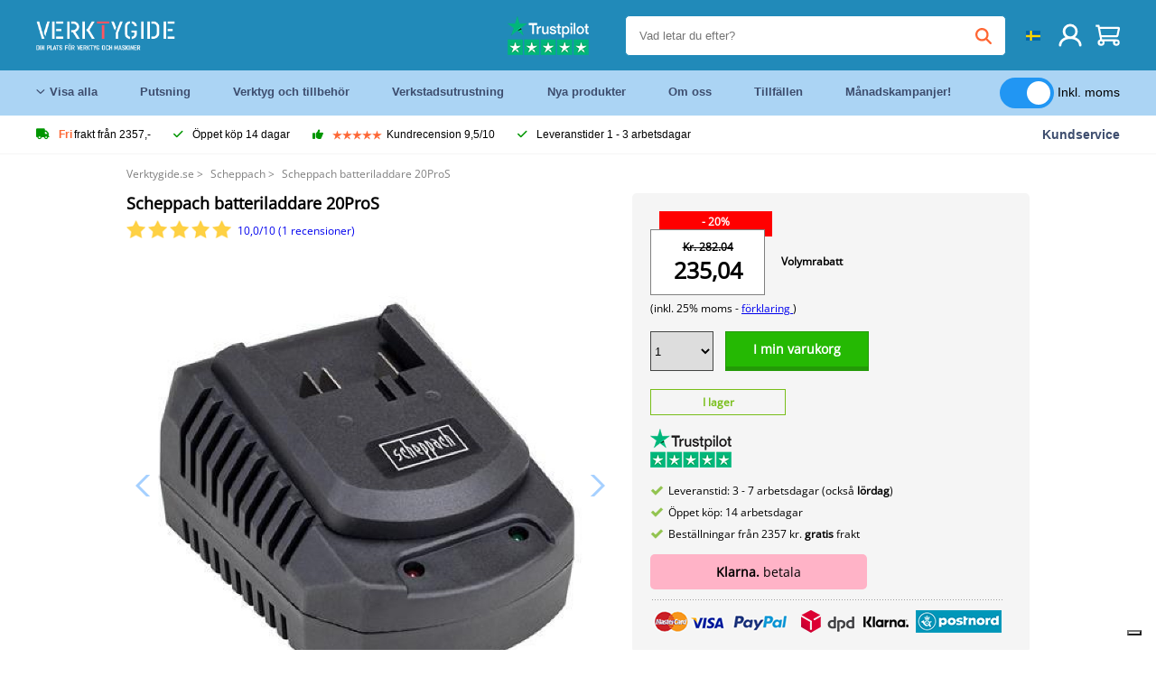

--- FILE ---
content_type: text/html; charset=UTF-8
request_url: https://verktygide.se/product/scheppach-batteriladdare-20pros-P12603.html
body_size: 14786
content:
<!DOCTYPE html>
<html lang="sv"><head>
	<!-- Server Side Tracking by Taggrs.io -->
	<script>(function(w,d,s,l,i){w[l]=w[l]||[];w[l].push({'gtm.start':new Date().getTime(),event:'gtm.js'});var f=d.getElementsByTagName(s)[0],j=d.createElement(s),dl=l!='dataLayer'?'&l='+l:'';j.async=true;j.src='https://sst.verktygide.se/gtm.js?id='+i+dl;f.parentNode.insertBefore(j,f);})(window,document,'script','dataLayer','GTM-T72PCN5');</script>
	<!-- End Server Side Tracking by Taggrs.io -->		<meta http-equiv="content-type" content="text/html; charset=ISO-8859-1">
		<meta name="msvalidate.01" content="8B79E8F3F19F614C1AC90963E1431E4F" />
	<meta name="viewport" content="width=device-width, initial-scale=1.0, maximum-scale=1.0, minimum-scale=1.0"/>
	<meta name="theme-color" content="#218ab9">
 	<link rel="icon" type="image/vnd.microsoft.icon" href="/img/favicon.ico">
  	<link rel="shortcut icon" type="image/x-icon" href="/img/favicon.ico">
  	<meta name="viewport" content="width=device-width, initial-scale=1.0" />
<style>
	 /* cyrillic-ext */
	 @font-face {
	   font-family: 'Open Sans';
	   font-style: normal;
	   font-weight: 400;
	   font-stretch: 100%;
	   src: url(/fonts/memSYaGs126MiZpBA-UvWbX2vVnXBbObj2OVZyOOSr4dVJWUgsjZ0B4taVIGxA.woff2) format('woff2');
	   unicode-range: U+0460-052F, U+1C80-1C88, U+20B4, U+2DE0-2DFF, U+A640-A69F, U+FE2E-FE2F;
	   font-display: swap;
	 }
	 /* cyrillic */
	 @font-face {
	   font-family: 'Open Sans';
	   font-style: normal;
	   font-weight: 400;
	   font-stretch: 100%;
	   src: url(/fonts/memSYaGs126MiZpBA-UvWbX2vVnXBbObj2OVZyOOSr4dVJWUgsjZ0B4kaVIGxA.woff2) format('woff2');
	   unicode-range: U+0301, U+0400-045F, U+0490-0491, U+04B0-04B1, U+2116;
	   font-display: swap;
	 }
	 /* greek-ext */
	 @font-face {
	   font-family: 'Open Sans';
	   font-style: normal;
	   font-weight: 400;
	   font-stretch: 100%;
	   src: url(/fonts/memSYaGs126MiZpBA-UvWbX2vVnXBbObj2OVZyOOSr4dVJWUgsjZ0B4saVIGxA.woff2) format('woff2');
	   unicode-range: U+1F00-1FFF;
	   font-display: swap;
	 }
	 /* greek */
	 @font-face {
	   font-family: 'Open Sans';
	   font-style: normal;
	   font-weight: 400;
	   font-stretch: 100%;
	   src: url(/fonts/memSYaGs126MiZpBA-UvWbX2vVnXBbObj2OVZyOOSr4dVJWUgsjZ0B4jaVIGxA.woff2) format('woff2');
	   unicode-range: U+0370-03FF;
	   font-display: swap;
	 }
	 /* hebrew */
	 @font-face {
	   font-family: 'Open Sans';
	   font-style: normal;
	   font-weight: 400;
	   font-stretch: 100%;
	   src: url(/fonts/memSYaGs126MiZpBA-UvWbX2vVnXBbObj2OVZyOOSr4dVJWUgsjZ0B4iaVIGxA.woff2) format('woff2');
	   unicode-range: U+0590-05FF, U+200C-2010, U+20AA, U+25CC, U+FB1D-FB4F;
	   font-display: swap;
	 }
	 /* vietnamese */
	 @font-face {
	   font-family: 'Open Sans';
	   font-style: normal;
	   font-weight: 400;
	   font-stretch: 100%;
	   src: url(/fonts/memSYaGs126MiZpBA-UvWbX2vVnXBbObj2OVZyOOSr4dVJWUgsjZ0B4vaVIGxA.woff2) format('woff2');
	   unicode-range: U+0102-0103, U+0110-0111, U+0128-0129, U+0168-0169, U+01A0-01A1, U+01AF-01B0, U+0300-0301, U+0303-0304, U+0308-0309, U+0323, U+0329, U+1EA0-1EF9, U+20AB;
	   font-display: swap;
	 }
	 /* latin-ext */
	 @font-face {
	   font-family: 'Open Sans';
	   font-style: normal;
	   font-weight: 400;
	   font-stretch: 100%;
	   src: url(/fonts/memSYaGs126MiZpBA-UvWbX2vVnXBbObj2OVZyOOSr4dVJWUgsjZ0B4uaVIGxA.woff2) format('woff2');
	   unicode-range: U+0100-02AF, U+0304, U+0308, U+0329, U+1E00-1E9F, U+1EF2-1EFF, U+2020, U+20A0-20AB, U+20AD-20CF, U+2113, U+2C60-2C7F, U+A720-A7FF;
	   font-display: swap;
	 }
	 /* latin */
	 @font-face {
	   font-family: 'Open Sans';
	   font-style: normal;
	   font-weight: 400;
	   font-stretch: 100%;
	   src: url(/fonts/memSYaGs126MiZpBA-UvWbX2vVnXBbObj2OVZyOOSr4dVJWUgsjZ0B4gaVI.woff2) format('woff2');
	   unicode-range: U+0000-00FF, U+0131, U+0152-0153, U+02BB-02BC, U+02C6, U+02DA, U+02DC, U+0304, U+0308, U+0329, U+2000-206F, U+2074, U+20AC, U+2122, U+2191, U+2193, U+2212, U+2215, U+FEFF, U+FFFD;
	   font-display: swap;
	 }

	 </style>
	<link rel="stylesheet" href="/css/stylesheet.css?ver=265" type="text/css" />
	<link rel="stylesheet" href="/css/mobile_css.css?ver=243" type="text/css" />

	<style>
	.products .product .add_to_cart_info
	{
		background:url(/img/koop_nu_knop_info_se.png) no-repeat;	}

	.products .product .add_to_cart_info:hover
	{
		background:url(/img/koop_nu_knop_info_se.png) no-repeat;	}

	.add_to_cart_big
	{
		background:url(/img/koop_nu_groot_se.png) no-repeat;	}

	.add_to_cart_big:hover
	{
		background:url(/img/koop_nu_groot_se.png) no-repeat;	}
</style>

	<style>
	@media only screen and (max-width: 360px)
	{
		.h1_afrekenen
		{
			font-size: 16px !important;
		}
	}
	</style>

<title>Scheppach batteriladdare 20ProS - Verktygide.se</title>
<META NAME="KEYWORDS" CONTENT="">
<META NAME="DESCRIPTION" CONTENT="Beställ Scheppach batteriladdare 20ProS på Toolsidee. I lager! leverans 1-2 arbetsdagar. Toolsidee: För alla dina professionella verktyg.">
<meta property="og:type" content="product" />
<meta property="og:title" content="Scheppach batteriladdare 20ProS" />
<meta property="og:site_name" content="https://verktygide.se" />

<meta property="og:url" content="https://verktygide.se/product/scheppach-batteriladdare-20pros-P12603.html" />
<meta property="og:description" content="Beställ Scheppach batteriladdare 20ProS på Toolsidee. I lager! leverans 1-2 arbetsdagar. Toolsidee: För alla dina professionella verktyg." />
<meta property="og:image" content="https://toolsidee.nl/img/p/1/5/3/7/0/7/153707-home_default.jpg" />


<link rel="canonical" href="https://verktygide.se/product/scheppach-batteriladdare-20pros-P12603.html">

<link rel="alternate" href="https://toolsidee.com/product/scheppach-accu-sneloplader-20pros-P12603.html" hreflang="nl">
<link rel="alternate" href="https://toolsidee.de/product/scheppach-akku-schnellladegerat-20pros-P12603.html" hreflang="de">
<link rel="alternate" href="https://toolsidee.fr/product/chargeur-rapide-de-batterie-scheppach-20pros-P12603.html" hreflang="fr">
<link rel="alternate" href="https://toolsidee.es/product/cargador-rapido-de-bateria-scheppach-20pros-P12603.html" hreflang="es">
<link rel="alternate" href="https://toolsidee.co.uk/product/scheppach-battery-quick-charger-20pros-P12603.html" hreflang="en-gb">
<link rel="alternate" href="https://toolsidee.it/product/scheppach-caricabatteria-rapido-20pros-P12603.html" hreflang="it">
<link rel="alternate" href="https://toolsidee.net/product/scheppach-battery-quick-charger-20pros-P12603.html" hreflang="nb">
<link rel="alternate" href="https://verktygide.se/product/scheppach-batteriladdare-20pros-P12603.html" hreflang="sv">
<link rel="alternate" href="https://toolsidee.dk/product/scheppach-batteri-hurtigoplader-20pros-P12603.html" hreflang="da">
<link rel="alternate" href="https://toolsidee.ie/product/scheppach-battery-quick-charger-20pros-P12603.html" hreflang="en-ie">
<link rel="alternate" href="https://toolsidee.fi/product/scheppach-battery-quick-charger-20pros-P12603.html" hreflang="fi">
<link rel="alternate" href="https://toolsidee.ie/product/scheppach-battery-quick-charger-20pros-P12603.html" hreflang="x-default">

<script src="https://ajax.googleapis.com/ajax/libs/jquery/3.7.1/jquery.min.js"></script>
<link rel="stylesheet" href="/css/jquery-fancybox.min.css?ver=4" />
<script src="/js/jquery-fancyboxjs.js"></script>
<script>
$(document).ready(function(){
    $(".logo_shopping_cart").click(function(){
        $(".hidden_content_shop").toggle();
    });
     $("#ajax_change_shopping_cart_ex").click(function(){
        $(".hidden_content_shop").toggle();
    });

     $("#passwd_vergeten_link").click(function(){
        $("#passwd_vergeten_div").toggle();
    });

     $(".gekozen_lang").click(function(){
        $(".language_selector_div").toggle();
    });



	$(".fullwidth_page").click(function(){
		$(".hidden_content_shop").hide();
		$(".language_selector_div").hide();
	});

	$(".extra_div_header").click(function(){
		$(".language_selector_div").hide();
	});

      $(".container").click(function(){
         $("#search-result-container").hide();
    });

});
</script>
<script type="text/javascript">
	var _iub = _iub || [];
	_iub.csConfiguration = {"askConsentAtCookiePolicyUpdate":true,"enableFadp":true,"enableLgpd":true,"enableUspr":true,"fadpApplies":true,"floatingPreferencesButtonDisplay":"bottom-right","lang":"sv","perPurposeConsent":true,"siteId":3486767,"usprApplies":true,"whitelabel":false,"cookiePolicyId":97718311,"i18n":{"sv":{"banner":{"title":"Vi använder oss av cookies","dynamic":{"body":"Vi använder cookies och andra spårningsteknologier för att förbättra din surfupplevelse på vår webbplats, för att visa dig personligt innehåll och riktade annonser, för att analysera vår webbplatstrafik och för att förstå vart våra besökare kommer ifrån."}}}},"cookiePolicyUrl":"https://verktygide.se/pagina/privacy-verklaring/11","privacyPolicyUrl":"https://verktygide.se/pagina/privacy-verklaring/11","privacyPolicyNoticeAtCollectionUrl":"https://verktygide.se/pagina/privacy-verklaring/11", "banner":{ "acceptButtonCaptionColor":"#FFFFFF","acceptButtonColor":"#0073CE","acceptButtonDisplay":true,"backgroundColor":"#FFFFFF","backgroundOverlay":true,"closeButtonDisplay":false,"customizeButtonCaptionColor":"#4D4D4D","customizeButtonColor":"#DADADA","customizeButtonDisplay":true,"explicitWithdrawal":true,"listPurposes":true,"rejectButtonCaptionColor":"#FFFFFF","rejectButtonColor":"#0073CE","rejectButtonDisplay":true,"textColor":"#000000" },"googleConsentMode": "template", "emitGtmEvents":true};
	</script>
	<script type="text/javascript" src="https://cs.iubenda.com/autoblocking/3486767.js"></script>
	<script type="text/javascript" src="//cdn.iubenda.com/cs/gpp/stub.js"></script>
	<script type="text/javascript" src="//cdn.iubenda.com/cs/iubenda_cs.js" charset="UTF-8" async></script><!-- Global site tag (gtag.js) - Google Ads: 940205312 -->
<!-- uitgezet door Taggrs <script async src="https://www.googletagmanager.com/gtag/js?id=AW-940205312"></script>-->
<script>
  window.dataLayer = window.dataLayer || [];
  function gtag(){dataLayer.push(arguments);}
  gtag('js', new Date());

  gtag('config', 'AW-940205312');
</script>

<script type="application/ld+json">
{
    "@context": "http://schema.org/",
    "@type": "Product",
    "@id": "https://verktygide.se/product/scheppach-batteriladdare-20pros-P12603.html",
    "name": "Scheppach batteriladdare 20ProS",
    "image": "https://toolsidee.nl/img/p/1/5/3/7/0/7/153707-home_default.jpg",
        "offers": {
        "@type": "Offer",
        "priceCurrency": "SEK",
        "price": "235.04",        "availability": "https://schema.org/InStock",
        "itemCondition": "https://schema.org/NewCondition",
        "sku": "12603"    }
            ,"aggregateRating": {
            "@type": "AggregateRating",
            "bestRating": "10",
            "worstRating": "1",
            "ratingValue": "8.2",
            "reviewCount": "1818",
            "url":"https://www.kiyoh.com/reviews/1051181/toolsidee_nl"
        }
    }
</script>
		<meta name="robots" content="index,follow" />
	
	

<style>
.back-to-top {
	position: fixed;
	bottom: 80px;
	right: 10px;
	width: 64px;
	height: 64px;
	z-index: 9999;
	cursor: pointer;
	text-decoration: none;
	transition: opacity 0.2s ease-out;
	background-image: url(/images/top.png);
	display:none;
}
.back-to-top:hover{
	opacity: 0.7;
}

</style>

<style>
.blackfriday_marker
{
	display:none;
}


.blackfriday_marker.mob_marker_friday, .product .blackfriday_timer_prod
{
	display:none;
}


.product_afbeelding_area_mob .blackfriday_timer_prod.product_info_page
{
	z-index: 10;
	top: 280px;
	left: 10px;
}

</style>

<style>
.sa_title
{
	overflow: hidden;
	text-overflow: ellipsis;
	-webkit-line-clamp: 2;
	display: -webkit-box;
	-webkit-box-orient: vertical;
}

.close_b_mob_s
{
	display:none;
}

</style>
</head>

<style>
.sa_title
{
	overflow: hidden;
	text-overflow: ellipsis;
	-webkit-line-clamp: 2;
	display: -webkit-box;
	-webkit-box-orient: vertical;
}

.close_b_mob_s
{
	display:none;
}

</style>
<link rel="stylesheet" href="/css/header_css_new.css?ver=119" type="text/css" />
</head>
<body id="body_id" class="fixed_header_margin">

	<!-- Server Side Tracking by Taggrs.io (noscript) -->
	<noscript><iframe src="https://sst.verktygide.se/ns.html?id=GTM-T72PCN5" height="0" width="0" style="display:none;visibility:hidden"></iframe></noscript>
	<!-- End Server Side Tracking by Taggrs.io (noscript) -->	<!-- begin header -->
	<header id="header-wrap" class="new_css fixed_header">

		<div class="header-top-block o_m_i">
			<div class="container_header d-flex justify-between">
				<div class="m-toggle">
				  <div class="bar1"></div>
				  <div class="bar2"></div>
				  <div class="bar3"></div>
				</div>
				<div class="logo_header"><a href="/"><img alt="" src="/img/toolsidee_se_logo.png" /></a></div>
				<div class="right-panel">
					<div class="inner d-flex align-center">
						<div class="webshop-panel d-flex ">
														<div class="rating d-flex align-center">
																<div id="trustpilot_top_header_uit">
									<div style="padding-left: 20px; padding-right: 20px;"><a href="https://nl.trustpilot.com/review/toolsidee.com" target="_blank"><img src="/images/toolsidee_tmp_trustpilot.png"></a></div>
								</div>
															</div>
						</div>

						<div class="search">
							<form id="live-search" action="/zoeken/" class="styled" method="GET">
							     <input type="text" name="searchData" id="search-data" class="text-input search-data-live" id="filter1" placeholder="Vad letar du efter?" autocomplete="off" pattern=".{3,}" required />
							</form>
							<div class="search-results">
								<div class="search_result_inhoud">
									<div class="hits-container"></div>
								</div>
							</div>
						</div>
						<div class="language">
																																																															<a><img src="/img/se_flag.png" class="lang_flag"></a>														
							<ul class="language-toggle">
								<li><a class="d-flex align-center" href="https://toolsidee.com/product/scheppach-accu-sneloplader-20pros-P12603.html" hreflang="nl"><img src="https://toolsidee.nl/img/l/1.jpg"> NL</a></li>								<li><a class="d-flex align-center" href="https://toolsidee.de/product/scheppach-akku-schnellladegerat-20pros-P12603.html" hreflang="de"><img src="https://toolsidee.nl/img/l/6.jpg"> DE</a></li>								<li><a class="d-flex align-center" href="https://toolsidee.fr/product/chargeur-rapide-de-batterie-scheppach-20pros-P12603.html" hreflang="fr"><img src="https://toolsidee.nl/img/l/7.jpg"> FR</a></li>								<li><a class="d-flex align-center" href="https://toolsidee.ie/product/scheppach-battery-quick-charger-20pros-P12603.html" hreflang="en"><img src="https://toolsidee.com/img/ier_flag.jpg"> &euro; EN</a></li>								<li><a class="d-flex align-center" href="https://toolsidee.co.uk/product/scheppach-battery-quick-charger-20pros-P12603.html" hreflang="en"><img src="https://toolsidee.nl/img/l/8.jpg"> &#163; UK</a></li>								<li><a class="d-flex align-center" href="https://toolsidee.it/product/scheppach-caricabatteria-rapido-20pros-P12603.html" hreflang="it"><img src="https://toolsidee.nl/img/l/10.jpg"> IT</a></li>								<li><a class="d-flex align-center" href="https://toolsidee.net/product/scheppach-battery-quick-charger-20pros-P12603.html" hreflang="nb"><img src="https://toolsidee.com/img/norwegian_flag.png"> NO</a></li>								<li><a class="d-flex align-center" href="https://toolsidee.es/product/cargador-rapido-de-bateria-scheppach-20pros-P12603.html" hreflang="es"><img src="https://toolsidee.com/img/es_flag.png"> ES</a></li>																<li><a class="d-flex align-center" href="https://toolsidee.dk/product/scheppach-batteri-hurtigoplader-20pros-P12603.html" hreflang="da"><img src="https://toolsidee.com/img/dk_flag.png"> DA</a></li>								<li><a class="d-flex align-center" href="https://toolsidee.fi/product/scheppach-battery-quick-charger-20pros-P12603.html" hreflang="fi"><img src="https://toolsidee.com/img/fi_flag.png"> FI</a></li>							</ul>
						</div>
						<div class="webshop d-hide">
													</div>
						<div class="user">
							<a href="/registreren/"><img src="/images/user.svg" alt=""></a>
						</div>
						<div class="cart" id="shopping_cart_content">
								<a href="/winkelwagen/">
		<img src="/images/shopping-cart.svg" alt="">
	</a>

	<div class="addToCart-details">
		<h4>Winkelmandje</h4>
	</div>
<script>
$("#klarna_widget_but").click(function(){
  $('#klarna_widget_area_iframe').attr('src', '/pay_klarna_product_page.php');
  $("#klarna_widget_area").show();
});
</script>
						</div>
					</div>
				</div>
			</div>
		</div>

				<div class="header-bottom-block">
			<div class="container_header">
				<nav class="nav-block">
					<ul class="d-flex align-center">
						<li><a href="#" class="expand_menu_large" data-target="sub_menu_desk_top1"><i class="fa-regular fa-angle-down"></i>  Visa alla</a>
							<div class="sub-menu">
								<div class="container_header">

								</div>
							</div>
						</li>
						<li><a href="/putsning_C39_.html" class="o_m_i big_menu_item" data-item="2">Putsning</a><div id="cont_item2_big_menu" class="sub-menu columns-3"></li>
						<li><a href="/verktyg-och-tillbehor_C25_.html" class="o_m_i big_menu_item" data-item="3">Verktyg och tillbehör</a><div id="cont_item3_big_menu" class="sub-menu columns-3"></div></li>
						<li><a href="/verkstadsutrustning_C48_.html" class="o_m_i big_menu_item" data-item="5">Verkstadsutrustning</a><div id="cont_item5_big_menu" class="sub-menu columns-3"></div></li>
						<li><a href="/nieuwe-producten/" class="o_m_i">Nya produkter</a></li>
						<li><a href="#" class="o_m_i">Om oss</a>
							<div class="sub-menu columns-3">
								<div class="container_header">
									<div class="menu bbmenu smallmenu d-flex">
									<ul>
											<li><a href="/nieuwe-producten/"><i class="fa-solid fa-angle-right"></i>Nya produkter</a></li>
											<li><a href="/one-day-deals/"><i class="fa-solid fa-angle-right"></i>Månadskampanjer!</a></li>
											<li><a href="/occasions_C562_.html"><i class="fa-solid fa-angle-right"></i>Tillfällen</a></li>
											<li><a href="/inloggen/"><i class="fa-solid fa-angle-right"></i>Logga in</a></li>
											<li><a href="/inloggen/"><i class="fa-solid fa-angle-right"></i>Registrera</a></li>
									</ul>
									<ul>
											<li><a href="/pagina/betalen/5"><i class="fa-solid fa-angle-right"></i>Betala</a></li>
											<li><a href="/pagina/over-ons/4"><i class="fa-solid fa-angle-right"></i>Om oss</a></li>
											<li><a href="/pagina/verzendkosten/6"><i class="fa-solid fa-angle-right"></i>Fraktkostnader</a></li>
											<li><a href="/pagina/btw-vrij-leveren/10"><i class="fa-solid fa-angle-right"></i>Momsfri leverans</a></li>
											<li><a href="/pakket-volgen/"><i class="fa-solid fa-angle-right"></i>Spårpaket</a></li>
									</ul>
									<ul>
											<li><a href="/winkelwagen/"><i class="fa-solid fa-angle-right"></i>Varukorg</a></li>
											<li><a href="/pagina/contact-opnemen/9"><i class="fa-solid fa-angle-right"></i>Kontakt</a></li>
											<li><a href="/pagina/algemene-voorwaarden/3"><i class="fa-solid fa-angle-right"></i>Allmänna villkor</a></li>
											<li><a href="/pagina/privacy-verklaring/11"><i class="fa-solid fa-angle-right"></i>Integritetsförklaring</a></li>
											<li><a href="/pagina/impressum/17"><i class="fa-solid fa-angle-right"></i>Avtryck</a></li>
									</ul>
									</div>
								</div>
							</div>
						</li>
						<li><a href="/occasions_C562_.html" class="o_m_i">Tillfällen</a></li>
						<li class="small_m_item_dis"><a href="/one-day-deals/" class="o_m_i">Månadskampanjer!</a></li>
												<li>
						&nbsp;
						<div class="excluding_btw_box">
							<label class="switch">
								<input type="checkbox" class="btw_widget" checked>
								<span class="slider round"></span>
							</label>
							<span class="ex_btw_switch_txt">Inkl. moms</span>
						</div>
						</li>
					</ul>
				</nav>
									<div class="search d-hide o_m_i">
					<form id="live-search" action="/zoeken/" class="styled" method="GET">
					     <input type="text" class="text-input search-data-live" name="searchData" id="filter3" placeholder="Vad letar du efter?" autocomplete="off" />
					</form>

					<div class="search-details " id="hits-container_header3" style="display:none;">
					</div>

				</div>
			</div>
		</div>

		<div class="sub_desk_menu_top hidden_subber_desk" id="sub_menu_desk_top1">
		</div>

		<div class="usp-block ">
			<div class="container_header d-flex justify-between align-center">
				<ul class="d-flex align-center ">
					<li><a class="d-flex align-center"><i class="fa-solid fa-truck"></i> <strong>Fri</strong> frakt från 2357,-</a> </li>
					<li><a class="d-flex align-center"><i class="fa-solid fa-check"></i> Öppet köp 14 dagar</a> </li>
					<li><a class="d-flex align-center"><i class="fa-solid fa-thumbs-up"></i><ul class="d-flex align-center">
						<li><img src="/images/star-orange.svg"> </li>
						<li><img src="/images/star-orange.svg"> </li>
						<li><img src="/images/star-orange.svg"> </li>
						<li><img src="/images/star-orange.svg"> </li>
						<li><img src="/images/star-orange.svg"> </li>
					</ul> Kundrecension 9,5/10 </a> </li>
					<li><a class="d-flex align-center"><i class="fa-solid fa-check"></i>Leveranstider  1 - 3 arbetsdagar</a> </li>
				</ul>
				<a href="/pagina/contact-opnemen/9" class="klantservice">Kundservice</a>


				<div class="rating d-hide d-flex align-center ">
					<span>Utmärkt</span>
										<ul class="d-flex align-center">
						<li><a href="https://se.trustpilot.com/review/verktygide.se" target="_blank"><img src="/images/star.svg" alt=""></a></li>
						<li><a href="https://se.trustpilot.com/review/verktygide.se" target="_blank"><img src="/images/star.svg" alt=""></a></li>
						<li><a href="https://se.trustpilot.com/review/verktygide.se" target="_blank"><img src="/images/star.svg" alt=""></a></li>
						<li><a href="https://se.trustpilot.com/review/verktygide.se" target="_blank"><img src="/images/star.svg" alt=""></a></li>
						<li><a href="https://se.trustpilot.com/review/verktygide.se" target="_blank"><img src="/images/star.svg" alt=""></a></li>
					</ul>
					<span><a href="https://se.trustpilot.com/review/verktygide.se" target="_blank"><img src="/images/trustpilot-logo2.svg"></a></span>				</div>

			</div>
		</div>

		<div class="m-menu-toggle">
			<div class="top d-flex align-center justify-between">
				<span><img alt="" src="/img/toolsidee_se_logo.png" width="120" /></span>
				<div class="cross"><i class="fa-solid fa-xmark"></i></div>
								<div class="excluding_btw_box mob_btw_box">
					<label class="switch">
				  		<input type="checkbox" class="btw_widget" checked>
				  		<span class="slider round"></span>
					</label>
					<span class="ex_btw_switch_txt">inkl. moms</span>
				</div>
							</div>
			<div class="header-bottom-block">
				<div class="container_header">
					<div class="search d-hide">
						<form id="live-search" action="/zoeken/" class="styled" method="GET">
						     <input type="text" class="text-input search-data-live" name="searchData" id="filter2" placeholder="Vad letar du efter?" autocomplete="off" />
						</form>

						<div class="search-details " id="hits-container_header2" style="display:none;">
						</div>

					</div>
				</div>
			</div>

			<div class="m-navigation" id="m-navigation">
			</div>
		</div>

	</header>
	<!-- finish header -->

	<div class="search_balk" id="mob_search_balk_use" style="box-sizing: border-box;">
		<div class="search_balk_content" style="box-sizing: border-box;">
			<div class="search_max_w_div" style="height: 100%; box-sizing: border-box;">

			<form action="/zoeken/" method="GET" style="display:none;" id="search_full_width_mob">
				<input type="text" pattern=".{3,}" required name="searchData" class="search-data-live" value placeholder="Vad letar du efter?" autocomplete="off">
				<button data-trackclickevent="Search without suggestion, Click" type="submit"></button>
				<a href="#" id="close_button_search" class="close_b_mob_s"><img src="/img/close_s_button_m2.png"></a>
			</form>
				<div class="search-results" style="box-sizing: border-box;">
					<div class="search_result_inhoud" style="box-sizing: border-box;">
						<div class="hits-container" style="box-sizing: border-box;"></div>
					</div>
				</div>
			</div>
		</div>
	</div>


		<div id="klarna_widget_area"><div class="iframe_content_klarna">
	<iframe src="about:blank" id="klarna_widget_area_iframe" frameborder="0"></iframe><a href="#" id="close_klarna">X Stänga</a></div></div>
		<div id="btw_widget_area"><div class="iframe_content_btw">
	<iframe src="about:blank" id="btw_widget_iframe" frameborder="0"></iframe><a href="#" id="close_btw">Stänga</a></div></div>


		<div id="main_website_div" class="fullwidth_page winkelwagen_pagina">
		<div class="product_p_full_width_container">

			<div class="content nosidebarprod">

<ol class="breadcrumbs" itemscope itemtype="http://schema.org/BreadcrumbList">
<li class="breadcrumbs_item" itemprop="itemListElement" itemscope="item" itemtype="http://schema.org/ListItem">
	<a href="/" class="link_breadcrumb" itemprop="item">
	<span itemprop="name">Verktygide.se</span>
	<meta itemprop="position" content="1" />>
	</a>
</li>
<li class="breadcrumbs_item mob_bread" itemprop="itemListElement" itemscope="item" itemtype="http://schema.org/ListItem">
	<a href="/scheppach_C42_.html" class="link_breadcrumb" itemprop="item" title="Scheppach">
	<span class="arrow_left"><</span> <span itemprop="name">Scheppach</span>
	<meta itemprop="position" content="2" />
	<span class="arrow_right">></span>
	</a>
</li>
<li class="breadcrumbs_item last_product_bread" itemprop="itemListElement" itemscope="item" itemtype="http://schema.org/ListItem">
	<span itemprop="name">Scheppach batteriladdare 20ProS</span>
	<meta itemprop="position" content="3" />
</li>
</ol>

				<style>
				#more_volume
				{
					color: #000;
					font-weight: bold;
					text-decoration:none;
					cursor:pointer;
				}

				.volume_buy_list
				{
					display:none;
				}

				.xzoom-thumbs-slider .back_but_slider, .xzoom-thumbs-slider .forward_but_slider
				{
					top: 37px !important;
				}
				</style>


								<style>

				.h1_product_mobile
				{
					padding-bottom:0px !important;
					margin-bottom:0px !important;
				}

				h1.h1_product_desk
				{
					padding:0px !important;
					margin:0px !important;
				}
				.beoordeling_product_inf_top
				{
					position: relative;
					padding:0px;
					margin:0px;
					padding-top: 7px;
					margin-bottom: 25px;
					display:block;
					height: 20px;
					width: 100%;
				}

				.beoordeling_product_inf_top span
				{
					display:block;
					position: absolute;
					left: 123px;
					top:10px;
				}

				.beoordeling_product_inf_top img
				{
					height: 20px;
					margin-right: 3px;
				}
				</style>
												<style>
				.active_volume
				{
					border: 2px solid #218ab9 !important;
				}
				</style>
												<div class="product_afbeelding_area">


				
												<script src="https://code.jquery.com/ui/1.12.1/jquery-ui.min.js"></script>
				<script>
				$( function() {
				$( "#product_tabs" ).tabs();

				$('.open-tab').click(function() {
					$('#product_tabs').tabs({active: 2});
				});

				$('.open-review').click(function() {
					$('#product_tabs').tabs({active: 1});
				});

				} );
				</script>
				<link rel="stylesheet" href="/swiper-master/dist/css/swiper.min.css">
				<h1 class="h1_product_mobile padding_extra_res">Scheppach batteriladdare 20ProS</h1>
				<p class="beoordeling_product_inf_top mob_beoorde_head"><a href="#tabs-2" class="open-review"><img src="/img/star_on.png"><img src="/img/star_on.png"><img src="/img/star_on.png"><img src="/img/star_on.png"><img src="/img/star_on.png"> <span>10,0/10 (1 recensioner)</span></a></p>								<div class="product_afbeelding_area_mob no_thumbs_product_foto padding_extra_res">
										<div class="swiper-container">
					<div class="swiper-wrapper">
					<div class="swiper-slide"><img src="https://toolsidee.nl/img/p/1/5/3/7/0/7/153707-large_default.jpg" data-fancybox="gallery" href="https://toolsidee.nl/img/p/1/5/3/7/0/7/153707-large_default.jpg" data-thumb="https://toolsidee.nl/img/p/1/5/3/7/0/7/153707-large_default.jpg" alt="Scheppach batteriladdare 20ProS" title="Scheppach batteriladdare 20ProS" ></div>

										</div>

					<div class="swiper-button-next"></div>
					<div class="swiper-button-prev"></div>
					<div class="swiper-pagination"></div>
					</div>
					<!--
					-->
									</div>

				<script src="/swiper-master/dist/js/swiper.min.js"></script>
								<script>
					  var swiper2 = new Swiper(".swiper-container", {
					    spaceBetween: 10,
					    navigation: {
					      nextEl: ".swiper-button-next",
					      prevEl: ".swiper-button-prev",
					    },
					  });
				  </script>

				  
				<div class="product_info_koop_nu">

					<div class="area_buy_box" id="area_buy_box_id">
						<div class="prijs_between_kader">
							<div class="kader_cer ">
								<div class="kader_discount_amount">- 20%</div>																<div class="kader_product_price">
									<s>Kr. 282.04</s>									235,04								</div>
								<span>(inkl. 25% moms - <a href="/pagina/btw-vrij-leveren/10" target="_blank"> förklaring </a>)</span>
															</div>
														<div class="prijs_between_kader_rechts">
								<p class="socdisc_app"><a id="more_volume">Volymrabatt</a></p>							</div>
													</div>

												<script>
						dataLayer.push({ ecommerce: null }); // Clear the previous ecommerce object.
						dataLayer.push({
						event: "view_item",
						ecommerce: {
						currency: "SEK",
						value: 235.04,
						items: [
						{
						item_id: "888888888812603",
						item_name: "Scheppach batteriladdare 20ProS",
						item_brand: "Scheppach",
						price: 235.04,
						quantity: 1
						}
						]
						}
						});
						</script>
						
						

																								<ul class="volume_buy_list">
							<li><a var="1" id="volume1">1 x 235,04</a>
							<p>&nbsp;</p>
							</li>
							<li><a var="2" id="volume2">2 x 228,19</a>
							<p>du sparar Kr. 13,70</p></li>							<li><a var="3" id="volume3">3 x 226,00</a>
							<p>du sparar Kr. 27,12</p></li>							<li><a var="4" id="volume4">4 x 223,85</a>
							<p>du sparar Kr. 44,76</p></li>							<li><a var="5" id="volume5">5 x 221,74</a>
							<p>du sparar Kr. 66,50</p></li>						</ul>
						


						<div class="mob_extra_button_afreken">
														<a id="shopping_big_one_extra" data-fancybox="added_b_big_pr_d" data-type="ajax" href="/added_succes.php?product_id=12603" href_old="javascript:;" class="add_to_cart_big_new">I min varukorg</a>
						</div>

						<div class="holder_button_add" id="big_solid_button">
							<div class="holder_button_add_cont">
						<select id="quantity_product">
														<option value="1">1</option>
														<option value="2">2</option>
														<option value="3">3</option>
														<option value="4">4</option>
														<option value="5">5</option>
														<option value="6">6</option>
														<option value="7">7</option>
														<option value="8">8</option>
														<option value="9">9</option>
														<option value="10">10</option>
														<option value="11">11</option>
													</select>

						<a id="shopping_big_one" data-fancybox="added_b_big_pr_d" data-type="ajax" href="/added_succes.php?product_id=12603" href_old="javascript:;" class="add_to_cart_big_new">I min varukorg</a>
							</div>

												</div>

						<script>
						$('#volume1, #volume2, #volume3, #volume4, #volume5').click(function(){
							var quantity_d = $(this).attr("var");
							$('#quantity_product').val(quantity_d);
							$("#volume1, #volume2, #volume3, #volume4, #volume5").removeClass("active_volume");
							$( this ).toggleClass( "active_volume" );

							var aLink = $('#shopping_big_one'),
								selVal = quantity_d,
								staticLink = $('#shopping_big_one').attr('href');
								//alert(selVal)
							$(aLink).attr('href', staticLink + "&aantal=" + selVal);



						});
						</script>

						
																			<span class="op_voorraad_p_descr">I lager</span>
							
						<div class="product_info_trustpilot"><a href="https://www.trustpilot.com/review/toolsidee.com" target="_blank"><img src="/images/toolsidee_tmp_trustpilot2.png"></a></div>
						

												<ul class="unique_selling_point">
														<li><img src="/img/vinkje_product_page.png"><p>Leveranstid: 3 - 7 arbetsdagar (också <strong>lördag</strong>)</p></li>
							<li><img src="/img/vinkje_product_page.png"> <p>Öppet köp: 14 arbetsdagar</p></li>
							<li><img src="/img/vinkje_product_page.png"> <p>Beställningar från 2357 kr. <b> gratis </b> frakt 
</p></li>													</ul>

												<script
						  async
						  data-environment="production"
						  src="https://osm.klarnaservices.com/lib.js"
						  data-client-id="576d4fa5-5c2c-5dd6-aa92-2fd8ac583ae5"
						></script>
						<!-- Placement v2 -->
						<div style="margin-top: 9px; margin-bottom: 3px;">
						<klarna-placement
						  data-key="credit-promotion-badge"
						  data-locale="sv-SE"
						  data-purchase-amount="23504"
						></klarna-placement>
						</div>
						<!-- end Placement -->

						<style>
						#klarna_widget_but_direct_buy {
						  display:block;
						  background-color: #ffb3c7; /* Klarna roze */
						  color: #000; /* Witte tekst */
						  padding: 10px 20px; /* Padding voor ruimte rond de tekst */
						  text-decoration: none; /* Geen onderstreping van de link */
						  border-radius: 5px; /* Afgeronde hoeken */
						  font-size: 14px;
						  margin-top: 10px;
						  text-align:center;
						  max-width: 200px;
						  transition: background-color 0.3s ease; /* Soepele overgang voor hover effect */
						}

						#klarna_widget_but_direct_buy:hover {
						  background-color: #f0a5b7; /* Donkerder roze voor hover effect */
						  cursor: pointer; /* Cursor wijzigen naar pointer */
						}
						</style>

						<a href="/added_succes.php?product_id=12603" id="klarna_widget_but_direct_buy"><b>Klarna.</b> betala</a>												<a href="/pagina/betalen/5" target="_blank"><img src="/img/payment_list_se.png" class="payment_list" border="0"></a>
											</div>

				</div>

				<style>
				.attribute_list_new
				{
					padding:0px;
					margin:0px;
					width: 100%;
				}

				.attribute_list_new li
				{
					margin:0px;
					padding:0px;
					display:block;
					width: 100%;
					box-sizing: border-box;
					padding: 10px;
					border: 1px solid #EEE;
					margin-bottom: 10px;
				}

				.attribute_list_new li select
				{
					margin:0px;
					padding:0px;
					height: 35px;
					padding-left: 7px;
					padding-right: 7px;
				}

				.attribute_list_new li .add_to_cart_big_new_var
				{
					margin-top: -1px;
					padding:0px;
					display:inline-block;
					background-color: #25b903;
					padding-left: 7px;
					padding-right: 7px;
					font-size: 12px;
					text-decoration:none;
					color: #FFF;
					box-sizing: border-box;
					text-align:center;
					border: 1px solid #239a07;
					border-bottom: 3px solid #239a07;
					height: 35px;
					margin-left: 10px;
					line-height: 30px;
					vertical-align:middle;
					font-weight: bold;

				}

				.attribute_list_new li .attribute_namea
				{
					display:block;
					width: 100%;
					padding-bottom: 10px;
				}

				.attribute_list_new li .prijs_var_atre
				{
					font-weight: bold;
					display:inline-block;
					min-width: 80px;
					font-size: 14px;
					line-height: 35px;
				}

				.attribute_list_new li .button_rechts_attr
				{
					display:inline-block;
					float:right;
				}

				.extra_tab_color.ui-state-active
				{
					background-color: #f2f7fc;
				}

				.extra_tab_color a
				{
					padding-right: 0px !important;
				}

				.extra_tab_color .select_lang_p_desc
				{
					background-color: #f2f7fc;
					border: 1px solid #037594;
					margin-right: 10px;
					padding: 10px;
					box-sizing: border-box;
				}

				#product_tabs .tabs_link_list li a
				{
					padding-top: 20px;
					padding-bottom: 20px;
				}


				</style>

				

				<ul class="product_omschrijving_label">
					<li>Beskrivning</li>
				</ul>


				<div id="product_tabs">
				  <ul class="tabs_link_list">
					<li class="extra_tab_color"><a href="#tabs-1">Produktinformation</a> <img src="/img/se_flag.png" id="flag_change_des"> - <select id="change_p_description_d" class="select_lang_p_desc">
					<option value="26" >Danmark</option>
					<option value="2" >Deutsch</option>
					<option value="4" >English</option>
					<option value="11" >España</option>
					<option value="5" >italiano</option>
					<option value="3" >français</option>
					<option value="1" >Dutch</option>
					<option value="7" >Norsk</option>
					<option value="24" >România</option>
					<option value="6" >Suomi</option>
					<option value="25" selected>Sverige</option>
					</select></li>
					<li><a href="#specs_extra">Specifikationer</a></li>					<li><a href="#tabs-2" id="tab_beoorde">Recensioner <img src="/img/star_on.png"><img src="/img/star_on.png"><img src="/img/star_on.png"><img src="/img/star_on.png"><img src="/img/star_on.png"> (1)</a></li>
															<li><a href="/pagina_only/betalen/5">säker betalning</a></li>
					<li><a href="/pagina_only/retour-sturen/13">Returförfrågan</a></li>
					<li><a href="/pagina_only/btw-vrij-leveren/10">moms 0 sats</a></li>
				  </ul>
				  				  <div id="specs_extra" class="specificatie_tab_extra">
				  <ul class="specs_extra_product_info">
					  <li><label>Artikelnummer:</label><span> 7909205702 </span></li><li><label> Streckkod:</label><span> 4046664076308 </span></li><li><label> Märke:</label><span> SCHEPPACH </span></li><li><label> Nettovikt (kg) :</label><span> 0,1 </span></li><li><label> Batteriegenskap :</label><span> Litiumjoner </span></li><li><label> Laddningsspänning :</label><span> 0 - 20 V </span></li><li><label> Snabbladdare :</label><span> Ja </span></li><li><label> nom. spänning :</label><span> 0 - 240 V </span></li>				  </ul>
				  </div>
				  				  <div id="tabs-1" class="product_description_long desc_check">
				  	<div  id="product_omschrijving_alle_info">
				  	<div id="fadeout_id" class="fadeout"></div>				  					  					  	<p>
					<p>Optimalt utrustad med de kraftfulla batterierna i 20 V Pro-serien från Scheppach. Rätt batteri för varje projekt, perfekt justerat och kompatibelt med alla enheter från vår 20 V Pro-serie.</p><h2> Egenskaper:</h2><ul><li> Snabbladdare</li><li> Li-Ion-batterier med LED-display</li><li> Ingen minneseffekt</li></ul><h2> Specifikationer:</h2><ul><li> Artikelnummer: 7909205702</li><li> Streckkod: 4046664076308</li><li> Märke: SCHEPPACH</li><li> Nettovikt (kg): 0,1</li><li> Batteriegenskap: Litiumjoner</li><li> Laddspänning: 0 - 20 V</li><li> Snabbladdare: Ja</li><li> Nom. spänning: 0 - 240 V</li></ul>					</p>
										<p>
					Artikelnummer: <strong>12603-E</strong>
					</p>


					

										</div>
					<div id="lees_meer_holder"></div>

									  </div>
				
				  <div id="tabs-2" class="reviews_product_niv">

				  	<ul class="cijfers_product"><li>

				  			<p class="review_product_sterren"><div class="beoordeling_cijf_p"><img src="/img/star_on.png"><img src="/img/star_on.png"><img src="/img/star_on.png"><img src="/img/star_on.png"><img src="/img/star_on.png"></div></p>

				  			<p class="review_product_zin">"Un produit qui fonctionne bien, la livraison a t rapide. Seul inconvnients il ne"</p>

				  			<p class="review_product_naam_k">okänd - </p>

				  			<p class="review_product_omschrijving">Un produit qui fonctionne bien, la livraison a t rapide. Seul inconvnients il ne permet que de recharger les batteries pros s lithium ion. Et e' tout cas c'est un produit srieux. </p>
				  			</li></ul>
				  						<p>

					<h3>Skriv en recension</h3>
					<p>Du hjälper andra med deras val genom att dela din erfarenhet.</p>

					<form action="#tabs-2" method="POST">
						<p><select name="product_cijfer_f" required>
						<option value="">-- produktbetyg --</option>
						<option value="1">1 - inte bra</option>
						<option value="2">2</option>
						<option value="3">3</option>
						<option value="4">4</option>
						<option value="5">5</option>
						<option value="6">6 - godkänd</option>
						<option value="7">7</option>
						<option value="8">8</option>
						<option value="9">9</option>
						<option value="10">10 - excellent</option>
						</select>
						</p>


						<p><textarea name="ervaring_klant" placeholder="Varför gillar du eller ogillar produkten?" required></textarea></p>

						<p><input type="text" name="product_ervaring_zin" placeholder="Din åsikt i 1 mening" required></p>

						<p><input type="email" name="email_adres_er" placeholder="E-postadress" required></p>

						<p><input type="text" name="naam_er" placeholder="Ditt namn"></p>

						<p>Besvara frågan: Vad är <img src="/images/rekensom.png"> ?</p>

						<p><input type="text" name="vraag_bot" placeholder="resultat" style="max-width: 100px;" required></p>


						<p><input type="submit" name="verstuur_pro_beor" value="Skicka recension"></p>
					</form>
					</p>
									  </div>
								</div>


				

								<div class="product_info_below_suggest" style="margin-top: 10px;">
					<strong class="title">Relaterade produkter</strong>
					<div class="slider mobile_cat_slider filled_with_products_slide slider_lijst">
													<div class="multiple"><a class="content_cat_m" href="/product/scheppach-starter-set-20v-batteri-batteriladdare-sbsk4-0-P20475.html"><center><img src="https://toolsidee.nl/img/p/2/0/7/4/4/9/207449-home_default.jpg" loading="lazy"></center><p>Scheppach Starter Set 20V Batteri + Batteriladdare SBSK4.0</p>

									<span class="price_holder_slide_prod"><s>Kr. 762,60</s><br> Kr. 564,91</span>

									<span class="discount_offer">-35%</span></a>

									<a data-fancybox="added_b[20475]" data-type="ajax" data-src="/added_succes.php?product_id=20475" href="javascript:;" class="add_to_cart_n_box"></a></div><div class="multiple"><a class="content_cat_m" href="/product/scheppach-dubbel-batteriladdare-4-5a-sdbc4-5a-P20477.html"><center><img src="https://toolsidee.nl/img/p/2/0/7/4/5/3/207453-home_default.jpg" loading="lazy"></center><p>Scheppach Dubbel batteriladdare 4.5A SDBC4.5A</p>

									<span class="price_holder_slide_prod"><s>Kr. 510,48</s><br> Kr. 364,63</span>

									<span class="discount_offer">-40%</span></a>

									<a data-fancybox="added_b[20477]" data-type="ajax" data-src="/added_succes.php?product_id=20477" href="javascript:;" class="add_to_cart_n_box"></a></div><div class="multiple"><a class="content_cat_m" href="/product/scheppach-dubbel-batteriladdare-2-4a-sdbc2-4a-P20478.html"><center><img src="https://toolsidee.nl/img/p/2/0/7/4/5/5/207455-home_default.jpg" loading="lazy"></center><p>Scheppach Dubbel batteriladdare 2.4A SDBC2.4A</p>

									<span class="price_holder_slide_prod"><s>Kr. 362,04</s><br> Kr. 258,60</span>

									<span class="discount_offer">-40%</span></a>

									<a data-fancybox="added_b[20478]" data-type="ajax" data-src="/added_succes.php?product_id=20478" href="javascript:;" class="add_to_cart_n_box"></a></div><div class="multiple"><a class="content_cat_m" href="/product/scheppach-starter-set-20v-batteri-batteriladdare-sbsk2-0-P20476.html"><center><img src="https://toolsidee.nl/img/p/2/0/7/4/5/1/207451-home_default.jpg" loading="lazy"></center><p>Scheppach Starter Set 20V Batteri + Batteriladdare SBSK2.0</p>

									<span class="price_holder_slide_prod"><s>Kr. 440,03</s><br> Kr. 399,97</span>

									<span class="discount_offer">-10%</span></a>

									<a data-fancybox="added_b[20476]" data-type="ajax" data-src="/added_succes.php?product_id=20476" href="javascript:;" class="add_to_cart_n_box"></a></div><div class="multiple"><a class="content_cat_m" href="/product/scheppach-batteriladdare-4-5a-li-ion-sbc4-5a-P20479.html"><center><img src="https://toolsidee.nl/img/p/2/0/7/4/5/7/207457-home_default.jpg" loading="lazy"></center><p>Scheppach Batteriladdare 4.5A Li-ion SBC4.5A</p>

									<span class="price_holder_slide_prod"><s>Kr. 290,29</s><br> Kr. 223,25</span>

									<span class="discount_offer">-30%</span></a>

									<a data-fancybox="added_b[20479]" data-type="ajax" data-src="/added_succes.php?product_id=20479" href="javascript:;" class="add_to_cart_n_box"></a></div><div class="multiple"><a class="content_cat_m" href="/product/scheppach-20v-batteri-2-0-ah-sbp2-0-P20482.html"><center><img src="https://toolsidee.nl/img/p/2/0/7/4/6/3/207463-home_default.jpg" loading="lazy"></center><p>Scheppach 20V Batteri 2,0 Ah SBP2,0</p>

									<span class="price_holder_slide_prod"><s>Kr. 380,89</s><br> Kr. 282,16</span>

									<span class="discount_offer">-35%</span></a>

									<a data-fancybox="added_b[20482]" data-type="ajax" data-src="/added_succes.php?product_id=20482" href="javascript:;" class="add_to_cart_n_box"></a></div><div class="multiple"><a class="content_cat_m" href="/product/scheppach-batteriladdare-2-4a-li-ion-sbc2-4a-P20480.html"><center><img src="https://toolsidee.nl/img/p/2/0/7/4/5/9/207459-home_default.jpg" loading="lazy"></center><p>Scheppach Batteriladdare 2.4A Li-ion SBC2.4A</p>

									<span class="price_holder_slide_prod"><s>Kr. 154,92</s><br> Kr. 140,79</span>

									<span class="discount_offer">-10%</span></a>

									<a data-fancybox="added_b[20480]" data-type="ajax" data-src="/added_succes.php?product_id=20480" href="javascript:;" class="add_to_cart_n_box"></a></div><div class="multiple"><a class="content_cat_m" href="/product/scheppach-20v-batteri-4-0-ah-sbp4-0-P20481.html"><center><img src="https://toolsidee.nl/img/p/2/0/7/4/6/1/207461-home_default.jpg" loading="lazy"></center><p>Scheppach 20V Batteri 4,0 Ah SBP4,0</p>

									<span class="price_holder_slide_prod"><s>Kr. 581,29</s><br> Kr. 447,10</span>

									<span class="discount_offer">-30%</span></a>

									<a data-fancybox="added_b[20481]" data-type="ajax" data-src="/added_succes.php?product_id=20481" href="javascript:;" class="add_to_cart_n_box"></a></div>					</div>
				</div>
				
				<div id="mobile_posities3" style="margin-bottom: 10px; margin-top: -10px;">
								  <div>
				   <img src="/images/marker_mobile_positives.png"> <b>Fri frakt</b> från 2357,-				  </div>
								  <div>
				   <img src="/images/marker_mobile_positives.png"> Öppet köp 14 dagar				  </div>
				  <div>
					<img src="/images/marker_mobile_positives.png"> <a href="/beoordelingen/"><img src="/img/stars_beoordeling_toolsidee.png" height="10"></a> Kundrecension <strong>9,5</strong>/10
				  </div>
				  <div>
				   <img src="/images/marker_mobile_positives.png"> <strong>Leveranstider</strong>  1 - 3 arbetsdagar				  </div>
				</div>

								<div class="product_info_below_suggest">
					<strong class="title">Besökare köpte också</strong>
								<div class="slider mobile_cat_slider filled_with_products_slide slider_lijst">
											<div class="multiple"><a class="content_cat_m" href="/product/pica-pica-refillblack-svart-P21719.html"><center><img src="https://toolsidee.nl/img/p/2/1/2/7/3/0/212730-home_default.jpg" loading="lazy"></center><p>Pica Pica refillbläck, svart</p>

								<span class="price_holder_slide_prod"><s>Kr. 103,09</s><br> Kr. 93,66</span>

								<span class="discount_offer">-10%</span></a><a data-fancybox="added_b[21719]" data-type="ajax" data-src="/added_succes.php?product_id=21719" href="javascript:;" class="add_to_cart_n_box"></a></div><div class="multiple"><a class="content_cat_m" href="/product/flerbladigt-sandpapper-mb185-93x185mm-k120-10-ark-P19723.html"><center><img src="https://toolsidee.nl/img/p/2/0/4/4/3/7/204437-home_default.jpg" loading="lazy"></center><p>Flerbladigt sandpapper MB185 93x185mm K120 (10 ark)</p>

								<span class="price_holder_slide_prod"><s>Kr. 51,01</s><br> Kr. 46,42</span>

								<span class="discount_offer">-10%</span></a><a data-fancybox="added_b[19723]" data-type="ajax" data-src="/added_succes.php?product_id=19723" href="javascript:;" class="add_to_cart_n_box"></a></div><div class="multiple"><a class="content_cat_m" href="/product/scheppach-bordsag-hs254-P21814.html"><center><img src="https://toolsidee.nl/img/p/2/1/3/0/4/2/213042-home_default.jpg" loading="lazy"></center><p>Scheppach bordsåg HS254</p>

								<span class="price_holder_slide_prod"><s>Kr. 3033,91</s><br> Kr. 2167,04</span>

								<span class="discount_offer">-40%</span></a><a data-fancybox="added_b[21814]" data-type="ajax" data-src="/added_succes.php?product_id=21814" href="javascript:;" class="add_to_cart_n_box"></a></div><div class="multiple"><a class="content_cat_m" href="/product/scheppach-bandsag-hbs25-80-mm-P21816.html"><center><img src="https://toolsidee.nl/img/p/2/1/3/0/4/8/213048-home_default.jpg" loading="lazy"></center><p>Scheppach Bandsåg HBS25 80 mm</p>

								<span class="price_holder_slide_prod"><s>Kr. 2327,27</s><br> Kr. 1790,16</span>

								<span class="discount_offer">-30%</span></a><a data-fancybox="added_b[21816]" data-type="ajax" data-src="/added_succes.php?product_id=21816" href="javascript:;" class="add_to_cart_n_box"></a></div><div class="multiple"><a class="content_cat_m" href="/product/scheppach-stupsag-160-mm-pl55-P1190.html"><center><img src="https://toolsidee.nl/img/p/9/5/6/5/9565-home_default.jpg" loading="lazy"></center><p>Scheppach stupsåg 160 mm PL55</p>

								<span class="price_holder_slide_prod"><s>Kr. 2317,96</s><br> Kr. 1931,65</span>

								<span class="discount_offer">-20%</span></a><a data-fancybox="added_b[1190]" data-type="ajax" data-src="/added_succes.php?product_id=1190" href="javascript:;" class="add_to_cart_n_box"></a></div><div class="multiple"><a class="content_cat_m" href="/product/hultafors-mejselsats-edc-i-fodral-P20236.html"><center><img src="https://toolsidee.nl/img/p/2/0/6/3/0/8/206308-home_default.jpg" loading="lazy"></center><p>Hultafors Mejselsats EDC i fodral</p>

								<span class="price_holder_slide_prod"><s>Kr. 1102,02</s><br> Kr. 918,35</span>

								<span class="discount_offer">-20%</span></a><a data-fancybox="added_b[20236]" data-type="ajax" data-src="/added_succes.php?product_id=20236" href="javascript:;" class="add_to_cart_n_box"></a></div><div class="multiple"><a class="content_cat_m" href="/product/flerbladigt-sandpapper-mb185-93x185mm-k40-10-ark-P19715.html"><center><img src="https://toolsidee.nl/img/p/2/0/4/4/0/5/204405-home_default.jpg" loading="lazy"></center><p>Flerbladigt sandpapper MB185 93x185mm K40 (10 ark)</p>

								<span class="price_holder_slide_prod"><s>Kr. 60,32</s><br> Kr. 46,42</span>

								<span class="discount_offer">-30%</span></a><a data-fancybox="added_b[19715]" data-type="ajax" data-src="/added_succes.php?product_id=19715" href="javascript:;" class="add_to_cart_n_box"></a></div><div class="multiple"><a class="content_cat_m" href="/product/hultafors-linjal-59-1m-6-delad-P20421.html"><center><img src="https://toolsidee.nl/img/p/2/0/7/1/3/6/207136-home_default.jpg" loading="lazy"></center><p>Hultafors Linjal 59 1m - 6-delad</p>

								<span class="price_holder_slide_prod"><s>Kr. 91,19</s><br> Kr. 70,10</span>

								<span class="discount_offer">-30%</span></a><a data-fancybox="added_b[20421]" data-type="ajax" data-src="/added_succes.php?product_id=20421" href="javascript:;" class="add_to_cart_n_box"></a></div><div class="multiple"><a class="content_cat_m" href="/product/pica-refillblack-rott-P21717.html"><center><img src="https://toolsidee.nl/img/p/2/1/2/7/2/4/212724-home_default.jpg" loading="lazy"></center><p>Pica refillbläck, rött</p>

								<span class="price_holder_slide_prod"><s>Kr. 126,41</s><br> Kr. 93,66</span>

								<span class="discount_offer">-35%</span></a><a data-fancybox="added_b[21717]" data-type="ajax" data-src="/added_succes.php?product_id=21717" href="javascript:;" class="add_to_cart_n_box"></a></div><div class="multiple"><a class="content_cat_m" href="/product/scheppach-band-och-skivslipmaskin-bts800vario-P21831.html"><center><img src="https://toolsidee.nl/img/p/2/1/3/1/1/4/213114-home_default.jpg" loading="lazy"></center><p>Scheppach Band- och skivslipmaskin BTS800Vario</p>

								<span class="price_holder_slide_prod"><s>Kr. 1992,68</s><br> Kr. 1660,57</span>

								<span class="discount_offer">-20%</span></a><a data-fancybox="added_b[21831]" data-type="ajax" data-src="/added_succes.php?product_id=21831" href="javascript:;" class="add_to_cart_n_box"></a></div><div class="multiple"><a class="content_cat_m" href="/product/hultafors-linjal-61-1m-6-delad-P20418.html"><center><img src="https://toolsidee.nl/img/p/2/0/7/1/2/4/207124-home_default.jpg" loading="lazy"></center><p>Hultafors Linjal 61 1m - 6-delad</p>

								<span class="price_holder_slide_prod"><s>Kr. 98,14</s><br> Kr. 70,10</span>

								<span class="discount_offer">-40%</span></a><a data-fancybox="added_b[20418]" data-type="ajax" data-src="/added_succes.php?product_id=20418" href="javascript:;" class="add_to_cart_n_box"></a></div><div class="multiple"><a class="content_cat_m" href="/product/scheppach-sladdlos-handspridare-20v-c-gsp800-x-P20446.html"><center><img src="https://toolsidee.nl/img/p/2/0/7/3/6/3/207363-home_default.jpg" loading="lazy"></center><p>Scheppach sladdlös handspridare 20V C-GSP800-X</p>

								<span class="price_holder_slide_prod"><s>Kr. 479,97</s><br> Kr. 399,97</span>

								<span class="discount_offer">-20%</span></a><a data-fancybox="added_b[20446]" data-type="ajax" data-src="/added_succes.php?product_id=20446" href="javascript:;" class="add_to_cart_n_box"></a></div><div class="multiple"><a class="content_cat_m" href="/product/pica-pica-refillblack-bla-P21718.html"><center><img src="https://toolsidee.nl/img/p/2/1/2/7/2/7/212727-home_default.jpg" loading="lazy"></center><p>Pica Pica refillbläck, blå</p>

								<span class="price_holder_slide_prod"><s>Kr. 112,39</s><br> Kr. 93,66</span>

								<span class="discount_offer">-20%</span></a><a data-fancybox="added_b[21718]" data-type="ajax" data-src="/added_succes.php?product_id=21718" href="javascript:;" class="add_to_cart_n_box"></a></div><div class="multiple"><a class="content_cat_m" href="/product/scheppach-bordsfras-hf50-P21818.html"><center><img src="https://toolsidee.nl/img/p/2/1/3/0/5/4/213054-home_default.jpg" loading="lazy"></center><p>Scheppach Bordsfräs HF50</p>

								<span class="price_holder_slide_prod"><s>Kr. 4930,69</s><br> Kr. 3792,85</span>

								<span class="discount_offer">-30%</span></a><a data-fancybox="added_b[21818]" data-type="ajax" data-src="/added_succes.php?product_id=21818" href="javascript:;" class="add_to_cart_n_box"></a></div><div class="multiple"><a class="content_cat_m" href="/product/scheppach-wood-bandsag-basa-1-8-P1812.html"><center><img src="https://toolsidee.nl/img/p/1/3/0/4/1/8/130418-home_default.jpg" loading="lazy"></center><p>Scheppach Wood bandsåg Basa 1 8</p>

								<span class="price_holder_slide_prod"><s>Kr. 3720,87</s><br> Kr. 2756,22</span>

								<span class="discount_offer">-35%</span></a><a data-fancybox="added_b[1812]" data-type="ajax" data-src="/added_succes.php?product_id=1812" href="javascript:;" class="add_to_cart_n_box"></a></div><div class="multiple"><a class="content_cat_m" href="/product/novus-hammer-tacker-j-044-P19516.html"><center><img src="https://toolsidee.nl/img/p/2/0/3/7/1/6/203716-home_default.jpg" loading="lazy"></center><p>Novus Hammer Tacker J-044</p>

								<span class="price_holder_slide_prod"><s>Kr. 1483,85</s><br> Kr. 1236,56</span>

								<span class="discount_offer">-20%</span></a><a data-fancybox="added_b[19516]" data-type="ajax" data-src="/added_succes.php?product_id=19516" href="javascript:;" class="add_to_cart_n_box"></a></div><div class="multiple"><a class="content_cat_m" href="/product/pica-dry-55801-fargade-kapsyler-5-st-P21628.html"><center><img src="https://toolsidee.nl/img/p/2/1/2/4/2/8/212428-home_default.jpg" loading="lazy"></center><p>Pica Dry 55801 Färgade kapsyler (5 st)</p>

								<span class="price_holder_slide_prod"><s>Kr. 91,19</s><br> Kr. 70,10</span>

								<span class="discount_offer">-30%</span></a><a data-fancybox="added_b[21628]" data-type="ajax" data-src="/added_succes.php?product_id=21628" href="javascript:;" class="add_to_cart_n_box"></a></div><div class="multiple"><a class="content_cat_m" href="/product/scheppach-lovblas-lbh3500p-25-4cc-4-8kw-P20522.html"><center><img src="https://toolsidee.nl/img/p/2/0/7/7/3/0/207730-home_default.jpg" loading="lazy"></center><p>Scheppach Lövblås LBH3500P 25,4cc 4,8kW</p>

								<span class="price_holder_slide_prod"><s>Kr. 2189,54</s><br> Kr. 1990,44</span>

								<span class="discount_offer">-10%</span></a><a data-fancybox="added_b[20522]" data-type="ajax" data-src="/added_succes.php?product_id=20522" href="javascript:;" class="add_to_cart_n_box"></a></div>					</div>
				</div>
																<div class="product_info_below_suggest">
					<strong class="title">Nyligen visade produkter</strong>
										<div class="slider mobile_cat_slider filled_with_products_slide slider_lijst">
													<div class="multiple"><a class="content_cat_m" href="/product/scheppach-batteriladdare-20pros-P12603.html"><center><img src="https://toolsidee.nl/img/p/1/5/3/7/0/7/153707-home_default.jpg" loading="lazy"></center><p>Scheppach batteriladdare 20ProS</p>

									<span class="price_holder_slide_prod"><s>Kr. 282,04</s><br> Kr. 235,04</span>

									<span class="discount_offer">-20%</span></a><a data-fancybox="added_b[12603]" data-type="ajax" data-src="/added_succes.php?product_id=12603" href="javascript:;" class="add_to_cart_n_box"></a></div>					</div>
				</div>
				


			</div>
		</div>
	</div>
	<script>
		$('#quantity_product').on('change', function() {
			var aLink2 = $('#klarna_widget_but_direct_buy');
			var aLink = $('#shopping_big_one'),
				selVal = $(this).val(),
				staticLink = $('#shopping_big_one').attr('href');
				staticLink2 = $('#klarna_widget_but_direct_buy').attr('href');
				//alert(selVal)
			$(aLink).attr('href', staticLink + "&aantal=" + selVal);
			$(aLink2).attr('href', staticLink2 + "&aantal=" + selVal);
		})

		$('.quan_attr_mu').on('change', function() {
			var aLink = $('#shopping_big_attri'),
				selVal = $(this).val(),
				id_link = $(this).attr('id'),
				new_link = '#shopping_'+id_link,
				staticLink = $(new_link).attr('href');
			$(new_link).attr('href', staticLink + "&aantal=" + selVal);
		})

		document.addEventListener("DOMContentLoaded", function () {
		    var selectElement = document.getElementById("change_p_description_d");
		    var resultaatDiv = document.getElementById("tabs-1");
		    var afbeeldingElement = document.getElementById("flag_change_des"); // Voeg deze regel toe

		    selectElement.addEventListener("change", function () {
			var geselecteerdeOptie = selectElement.value;

			// Maak een AJAX-verzoek om de tekst uit een PHP-bestand te halen
			var xhr = new XMLHttpRequest();
			xhr.onreadystatechange = function () {
			    if (xhr.readyState === 4 && xhr.status === 200) {
			    	var response = JSON.parse(xhr.responseText);
				resultaatDiv.innerHTML = response.tekst;
				afbeeldingElement.src = response.afbeelding; // Wijzig de afbeeldingsbron
			    }
			};
			xhr.open("GET", "/description_other_lang.php?optie=12603&lang_om_n=" + geselecteerdeOptie, true);
			xhr.send();
		    });
		});
	</script>
			
	<div class="posities_balk_onder">
		<div id="mobile_posities2">
			<!-- TrustBox widget - Micro Star -->
<div class="trustpilot-widget trustpilot_markerings" data-locale="sv-SE" data-template-id="5419b732fbfb950b10de65e5" data-businessunit-id="6392e49f097c0df583319981" data-style-height="24px" data-style-width="100%" data-theme="light">
  <a href="https://nl.trustpilot.com/review/toolsidee.it" target="_blank" rel="noopener">Trustpilot</a>
</div>
<!-- End TrustBox widget -->						  <div>
			   <img src="/images/marker_mobile_positives.png"> <b>Fri frakt</b> från 2357,-			  </div>
			  <!-- TrustBox widget - Micro Star -->
<div class="trustpilot-widget trustpilot_markerings" data-locale="sv-SE" data-template-id="5419b732fbfb950b10de65e5" data-businessunit-id="6392e49f097c0df583319981" data-style-height="24px" data-style-width="100%" data-theme="light">
  <a href="https://nl.trustpilot.com/review/toolsidee.it" target="_blank" rel="noopener">Trustpilot</a>
</div>
<!-- End TrustBox widget -->			 			  <div>
			   <img src="/images/marker_mobile_positives.png"> Öppet köp 14 dagar			  </div>
			<!-- TrustBox widget - Micro Star -->
<div class="trustpilot-widget trustpilot_markerings" data-locale="sv-SE" data-template-id="5419b732fbfb950b10de65e5" data-businessunit-id="6392e49f097c0df583319981" data-style-height="24px" data-style-width="100%" data-theme="light">
  <a href="https://nl.trustpilot.com/review/toolsidee.it" target="_blank" rel="noopener">Trustpilot</a>
</div>
<!-- End TrustBox widget -->			  <div>
			   <img src="/images/marker_mobile_positives.png"> <strong>Leveranstider</strong>  1 - 3 arbetsdagar			  </div>
		</div>
	</div>
	<a class="google_rating_fixed" href="https://customerreviews.google.com/v/merchant?q=verktygide.se&c=se&v=19&so=NEWEST" target="_blank">
			<div class="google_rating_inside">
				<span class="google_rating_inside_span1"><img src="/images/google_customers_review.png"></span><br>
				<span class="google_rating_inside_span2"><strong>4,5</strong> baserat på <strong>92 reviews</strong> recensioner</span><br>
				<img src="https://verktygide.se/img/star_on.png"><img src="https://verktygide.se/img/star_on.png"><img src="https://verktygide.se/img/star_on.png"><img src="https://verktygide.se/img/star_on.png"><img src="https://verktygide.se/img/star_on.png"><br>
			</div>
			</a>
	<div class="footer_container_new_css">


		<div class="footer_content">

			<div class="onsbedrijf_footer">
				<h4>Vårt företag</h4>
				<ul>
					<li><a href="/pagina/algemene-voorwaarden/3">Allmänna villkor</a></li>
					<li><a href="/pagina/impressum/17">avtryck</a></li>
					<li><a href="/pagina/verzendkosten/6">Fraktkostnader</a></li>
					<li><a href="/pagina/retour-sturen/8">Returförfrågan</a></li>
				</ul>
			</div>

			<div class="contact_footer">
				<h4>Kontaktuppgifter</h4>
				<p>De Goudse Gereedschaphandel B.V.</p>
				<p>Dirk Verheulweg 158</p>
				<p>2742 JR Waddinxveen, Nederländerna</p>
				<p>Företagsregistreringsnummer 86249959</p>
				<div class="contact_show_mob">
					<p>telefonnummer: <a href="tel:0031182787368">+31 (0)182787368</a></p>
					<p>E-post: <a href="/pagina/contact-opnemen/9">support@toolsidee.com</a></p>
				</div>
			</div>
			<div class="hulp_nodig">
				<img src="/img/handy_men_help.png" loading="lazy">
				<span class="titel_hulp">Behöver du hjälp?</span>
				<span class="bel_hulp">Ring oss <a href="tel:0031182787368">+31(0)182787368</a></span>
				<span class="email_hulp">eller e-post <a href="/pagina/contact-opnemen/9">support@toolsidee.com</a></span>
			</div>


		</div>

		<div class="mobile_payments_options"><img src="/img/payment_list_big_se.jpg" loading="lazy"></div>


	</div>

			<script type="text/javascript" src="/slick/slick.min.js"></script>
	<script type="text/javascript" src="/js/custom_list_mod5.js?ver=139" defer></script>
		<script>
	$(document).ready(function() {
	  var tekstElement = $("#product_omschrijving_alle_info");
	  var tekst = tekstElement.html();

	  if (tekst.length > 600 && $(document.body).height() > 300) {
	    var korteTekst = tekst.slice(0, 600);
	    var restTekst = tekst.slice(600);

		var leesMeerContainer = '<div class="lees-meer-container"><a class="lees-meer-link">&#11167; Läs mer</a><a class="lees-minder-link">&#11165; Läs mindre</a></div>';

		var lees_meer_holder = $("#lees_meer_holder");

		lees_meer_holder.html(leesMeerContainer);


	    tekstElement.html(korteTekst);

	    $(".lees-meer-link").click(function(){
		tekstElement.html(korteTekst + restTekst);
		$(".lees-minder-link").css("display", "inline");
		$(".lees-meer-link").css("display", "none");
		$("#fadeout_id").removeClass("fadeout");
	    });

	    $(".lees-minder-link").click(function(){
		tekstElement.html(korteTekst);
		$(".lees-minder-link").css("display", "none");
		$(".lees-meer-link").css("display", "inline");
		$("#fadeout_id").addClass("fadeout");
	    });

	    $(".lees-minder-link").css("display", "none");

	  }
	  else
	  {
		$("#fadeout_id").removeClass("fadeout");
	  }
	});
	</script>
	
<a href="#" class="back-to-top"></a>
<script src="/js/header-functions.js?ver=204"></script>
<link rel="stylesheet" type="text/css" href="/slick/slick.css"/>
<link rel="stylesheet" type="text/css" href="/slick/slick-theme.css"/>
<link rel="stylesheet" type="text/css" href="/styles/all.min.css"/>

</body>
</html>
